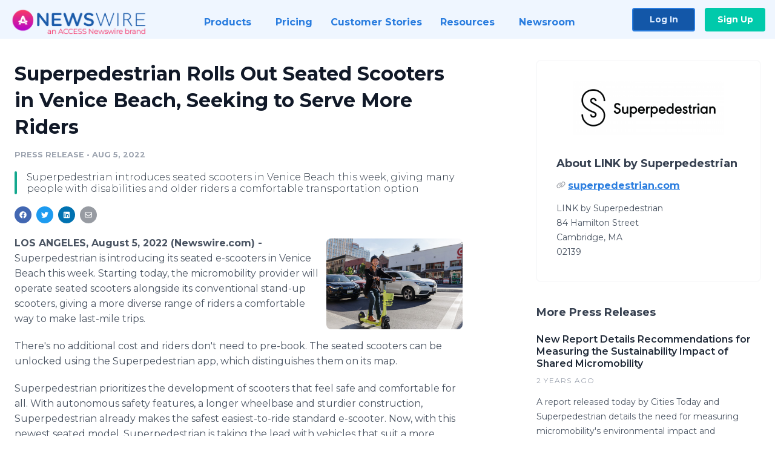

--- FILE ---
content_type: text/html; charset=utf-8
request_url: https://www.newswire.com/news/superpedestrian-rolls-out-seated-scooters-in-venice-beach-seeking-to-21788045
body_size: 11145
content:

<!DOCTYPE html>
<html lang="en" class="newswire website bs4
                ">
<head>

    <meta name="csrf-token" content="D93FZpN5RNvZ0jYeVm34Zed07OiNsT8wcZfDssYB" />
    <meta charset="utf-8" />
    <meta name="viewport" content="width=device-width, initial-scale=1" />
    <base href="https://www.newswire.com/" />

    
    <title>
                                    Superpedestrian Rolls Out Seated Scooters in Venice Beach, Seeking to Serve More Riders |
                                    Newswire
            </title>

    
    
    
            <link rel="canonical" href="https://www.newswire.com/news/superpedestrian-rolls-out-seated-scooters-in-venice-beach-seeking-to-21788045" />
        <meta name="twitter:card" content="summary_large_image" />
    <meta name="twitter:title" content="Superpedestrian Rolls Out Seated Scooters in Venice Beach, Seeking to Serve More Riders" />
    <meta name="twitter:description" content="Superpedestrian introduces seated scooters in Venice Beach this week, giving many people with disabilities and older riders a comfortable transportation option" />

    <meta property="og:url" content="https://www.newswire.com/news/superpedestrian-rolls-out-seated-scooters-in-venice-beach-seeking-to-21788045" />
    <meta property="og:title" content="Superpedestrian Rolls Out Seated Scooters in Venice Beach, Seeking to Serve More Riders" />
    <meta property="og:description" content="Superpedestrian introduces seated scooters in Venice Beach this week, giving many people with disabilities and older riders a comfortable transportation option" />
    <meta property="fb:app_id" content="586234651427775" />

    
    
                            <meta name="twitter:image" content="https://cdn.nwe.io/files/x/af/eb/7db19b1eebd6cdce661367c081f6.jpg" />
        <meta property="og:image" content="https://cdn.nwe.io/files/x/af/eb/7db19b1eebd6cdce661367c081f6.jpg" />
        <meta property="og:image:width" content="1200" />
        <meta property="og:image:height" content="628" />
    
    <meta name="description" content="Superpedestrian introduces seated scooters in Venice Beach this week, giving many people with disabilities and older riders a comfortable transportation option" />
    <meta name="keywords" content="e-scooter, micromobility, scooters" />


    <link rel="preconnect" href="https://fonts.googleapis.com"> 
<link rel="preconnect" href="https://fonts.gstatic.com" crossorigin> 
<link rel="stylesheet" href="//fonts.googleapis.com/css?family=Open+Sans:300,400,600,700,800,300italic,400italic,600italic,700italic" />
<link rel="stylesheet" href="//fonts.googleapis.com/css?family=Montserrat:300,400,500,600,700" />

    
    <link rel="stylesheet" href="https://cdn.nwe.io/assets/loader/1e5077fc26cc0d831be279a19a67f0355e65f37b563910d2eb9b3330d6323789.css">

    <!--[if lt IE 9]><script src="https://cdn.nwe.io/assets/loader/8b573b860cec1ce2b310a7f2ab1c405ce8f0ba7faea920a11c29a77ca0b419cd.js" class="js-loader"></script>
<![endif]-->
    <!--[if IE]><meta http-equiv="X-UA-Compatible" content="IE=edge,chrome=1" /><![endif]-->

    <script>

window._defer_callback_jQuery = [];
window._defer_callback = [];

window.$ = function(callback) {
	if (typeof callback === 'function')
		_defer_callback_jQuery.push(callback);
};

window.defer = function(callback) {
	if (typeof callback === 'function')
		_defer_callback.push(callback);
};

// replacement for $(window).on('load', ...);
// that handles the case where window is already loaded
window.deferUntilComplete = function(callback) {
	if (document.readyState !== 'complete')
		return window.addEventListener('load', callback);
	return callback();
};

</script>

    <link href="https://cdn.nwe.io/assets/im/favicon.ico?fd6508261" type="image/x-icon" rel="shortcut icon" />
    <link href="https://cdn.nwe.io/assets/im/favicon.ico?fd6508261" type="image/x-icon" rel="icon" />

    <!-- Google Tag Manager -->
<!-- Start GTM Dependency -->
<script>
// Initialize backend session from FullStory session url
window['_fs_ready'] = () => {
    const sessionUrl = FS.getCurrentSessionURL();
    const savedSession = "";

    if (sessionUrl && sessionUrl !== savedSession) {
        const formData = new FormData();
        formData.append('url', sessionUrl);
        fetch("https:\/\/www.newswire.com\/api\/session\/fullstory", {
            method: 'POST',
            body: formData,
            headers: {Accept: 'application/json'}
        })
        .catch(() => {
            console.warn('Fullstory session error.');
        })
    }
};

</script>
<!-- End GTM Dependency -->
<!-- Google Tag Manager Datalayer-->
<script type="application/javascript">
window.dataLayer = window.dataLayer || [];

dataLayer.push({
    'isUserOnline': false,
    'isAdminOnline': false,
    'isUserPanel': false,
    'brandName': "Newswire",
    'isFullStoryEnabled': false,
    'isCollab': false,
    'isMediaRoom': false,
    'isSalesGeneration': false,
    'isNewswirePlatform': true,
    })
</script>
<!-- Google Tag Manager Datalayer-->

<script>(function(w,d,s,l,i){w[l]=w[l]||[];w[l].push({'gtm.start':
new Date().getTime(),event:'gtm.js'});var f=d.getElementsByTagName(s)[0],
j=d.createElement(s),dl=l!='dataLayer'?'&l='+l:'';j.async=true;j.src=
'https://www.googletagmanager.com/gtm.js?id='+i+dl;f.parentNode.insertBefore(j,f);
})(window,document,'script','dataLayer', "GTM-TKKB8JX");</script>
<!-- End Google Tag Manager -->
    <meta name="google-site-verification" content="q8ryY6fz2fhB9rFoyyhK0b6aq7qYS99CRThypWPaZOA" />

        <link rel="canonical" href="https://www.newswire.com/view/content/superpedestrian-rolls-out-seated-scooters-in-venice-beach-seeking-to-21788045" />
    
    <script>

    CKEDITOR_BASEPATH  = "https:\/\/cdn.nwe.io\/assets\/lib\/ckeditor\/";
    NR_USER_ID         = null;
    RELATIVE_URI       = "view\/content\/superpedestrian-rolls-out-seated-scooters-in-venice-beach-seeking-to-21788045";
    ASSETS_VERSION     = "fd6508261";
    IS_DEVELOPMENT     = false;
    IS_PRODUCTION      = true;
    ASSETS_BASE        = "https:\/\/cdn.nwe.io\/assets\/";

    </script>

    
</head>
<body class="relative">
    <!-- Google Tag Manager (noscript) -->
<noscript><iframe src="https://www.googletagmanager.com/ns.html?id=GTM-TKKB8JX"
height="0" width="0" style="display:none;visibility:hidden"></iframe></noscript>
<!-- End Google Tag Manager (noscript) -->
    
    <!--[if lt IE 8]><p class="chromeframe">You are using an <strong>outdated</strong> browser.
    Please <a href="http://browsehappy.com/">upgrade your browser</a> or
    <a href="http://www.google.com/chromeframe/?redirect=true">activate Google Chrome Frame</a>
    to improve your experience.</p><![endif]-->

    <div id="fb-root"></div>
<!-- Start Navigation -->
<div class="nw-navigation-section " data-state="close">
    <link rel="stylesheet" href="https://cdn.nwe.io/assets_v3/css/components/navigation.css?id=0b9eb035dcdc3edca30889d785bedfcf" />
    <header class="nw-navigation">
        <nav class="nw-navigation__nav" aria-label="Main">
            <a class="nw-navigation__brand" href="/">
                <!-- Desktop logo (hidden on mobile) -->
                <img class="nw-navigation__brand-logo--desktop" width="969" height="194" src="https://cdn.nwe.io/assets/im/website_alt/newswire_ANW_logo.png?v=4fa7a5154" alt="Newswire">
                <!-- Mobile logo (hidden on desktop) -->
                <img class="nw-navigation__brand-logo--mobile" width="120" height="24" src="https://cdn.nwe.io/assets/im/website_alt/logo.svg?v=4fa7a5154" alt="Newswire">
            </a>
            <a role="button" aria-label="navigation toggle" tabindex="0" class="nw-navigation__toggle-wrapper">
                <span class="nw-navigation__toggle"></span>
            </a>
            <menu class="nw-navigation__menu">
                <li data-active-listen class="nw-navigation__item parent" data-state="close">
                    <span class="nw-navigation__item-text">
                        <span class="nw-navigation__item-text-title">Products<span class="fal fa-angle-down"></span>
                        </span>
                    </span>
                    <menu class="nw-navigation__subitems">
                        <li class="nw-navigation__subitem">
                            <a class="nw-navigation__subitem-text nw-navigation__icon nw-navigation__icon--pr-distro"
                                href="https://www.newswire.com/press-release-distribution">
                                Press Release Distribution
                            </a>
                        </li>
                        <li class="nw-navigation__subitem">
                            <a class="nw-navigation__subitem-text nw-navigation__icon nw-navigation__icon--puzzle"
                                href="https://www.newswire.com/press-release-optimizer">
                                Press Release Optimizer
                            </a>
                        </li>
                        <li class="nw-navigation__subitem">
                            <a class="nw-navigation__subitem-text nw-navigation__icon nw-navigation__icon--media-suite"
                                href="https://www.newswire.com/media-suite">
                                Media Suite
                            </a>
                        </li>
                        <li class="nw-navigation__subitem">
                            <a class="nw-navigation__subitem-text nw-navigation__icon nw-navigation__icon--media-db"
                                href="https://www.newswire.com/media-database">
                                Media Database
                            </a>
                        </li>
                        <li class="nw-navigation__subitem">
                            <a class="nw-navigation__subitem-text nw-navigation__icon nw-navigation__icon--media-pitching"
                                href="https://www.newswire.com/media-pitching">
                                Media Pitching
                            </a>
                        </li>
                        <li class="nw-navigation__subitem">
                            <a class="nw-navigation__subitem-text nw-navigation__icon nw-navigation__icon--media-monitoring"
                                href="https://www.newswire.com/media-monitoring">
                                Media Monitoring
                            </a>
                        </li>
                        <li class="nw-navigation__subitem">
                            <a class="nw-navigation__subitem-text nw-navigation__icon nw-navigation__icon--analytics"
                                href="https://www.newswire.com/analytics">
                                Analytics
                            </a>
                        </li>
                        <li class="nw-navigation__subitem">
                            <a class="nw-navigation__subitem-text nw-navigation__icon nw-navigation__icon--newsrooms"
                                href="https://www.newswire.com/media-room">
                                Media Room
                            </a>
                        </li>
                    </menu>
                </li>

                <li data-active-listen class="nw-navigation__item">
                    <a class="nw-navigation__item-text" href="https://www.newswire.com/pricing">
                    <span class="nw-navigation__item-text-title">Pricing</span></a>
                </li>

                <li data-active-listen class="nw-navigation__item">
                    <a class="nw-navigation__item-text" href="https://www.newswire.com/customer-success-stories">
                    <span class="nw-navigation__item-text-title">Customer Stories</span></a>
                </li>

                <li data-active-listen class="nw-navigation__item parent" data-state="close">
                    <span class="nw-navigation__item-text">
                        <span class="nw-navigation__item-text-title">Resources<span class="fal fa-angle-down"></span></span>
                    </span>
                    <menu class="nw-navigation__subitems">
                        <li class="nw-navigation__subitem">
                            <a class="nw-navigation__subitem-text nw-navigation__icon nw-navigation__icon--education"
                                href="https://www.newswire.com/resources">
                                Education
                            </a>
                        </li>
                        <li class="nw-navigation__subitem">
                            <a class="nw-navigation__subitem-text nw-navigation__icon nw-navigation__icon--blog"
                                href="https://www.newswire.com/blog">
                                Blog
                            </a>
                        </li>
                        <li class="nw-navigation__subitem">
                            <a class="nw-navigation__subitem-text nw-navigation__icon nw-navigation__icon--planner"
                                href="https://www.newswire.com/planner/intro">
                                PR & Earned Media Planner
                            </a>
                        </li>
                        <li class="nw-navigation__subitem">
                            <a class="nw-navigation__subitem-text nw-navigation__icon nw-navigation__icon--journalists"
                                href="https://www.newswire.com/journalists">
                                For Journalists
                            </a>
                        </li>
                        <li class="nw-navigation__subitem">
                            <a class="nw-navigation__subitem-text nw-navigation__icon nw-navigation__icon--feed"
                                href="https://www.newswire.com/feeds">
                                RSS Feeds
                            </a>
                        </li>
                        <li class="nw-navigation__subitem">
                            <a class="nw-navigation__subitem-text nw-navigation__icon nw-navigation__icon--support"
                                href="mailto:support@newswire.com">
                                Support
                            </a>
                        </li>
                    </menu>
                </li>

                <li data-active-listen class="nw-navigation__item">
                    <a class="nw-navigation__item-text" href="https://www.newswire.com/newsroom">
                    <span class="nw-navigation__item-text-title">Newsroom</span></a>
                </li>

                <li class="nw-navigation__item buttons">
                    <a class="nw-navigation__item-text login" href="https://www.newswire.com/login">Log In</a>
                    <a class="nw-navigation__item-text signup" href="https://www.newswire.com/pricing">Sign Up</a>
                </li>
            </menu>
        </nav>
    </header>

    
    <script type="application/javascript">
        (() => {

            // setTimeout to remove from current blocking stack to allow content/scripts to load prior
            setTimeout(() => {
                initNavActiveFunctionality();
                initNavToggleFunctionality();
            });

            /**
             * Active menu item based on the url and toggle submenu
             *
             * @return  void
             */
            function initNavActiveFunctionality() {
                const pageUrl = window.location.href;
                Array.from(document.querySelectorAll('[data-active-listen]')).forEach(element => {
                    handleActiveElement(element, pageUrl);
                });
            }

            /**
             * Active sandwich icon and submenu click functionality
             *
             * @return  void
             */
            function initNavToggleFunctionality() {
                // Responsive sandwich icon click functionality
                setToggleState('.nw-navigation__toggle-wrapper', '.nw-navigation-section');
                // Responsive submenu click functionality
                setToggleState('.nw-navigation__item.parent');
            }

            /**
             * Set the element class to is-active if it contains one or more link to the current page
             *
             * @param  {HTMLElement} element The element holding possible links
             * @param  {string} pageUrl The page url string
             * @return  void
             */
            function handleActiveElement(element, pageUrl) {
                let isActive;
                for (const link of [...element.querySelectorAll('a')]) {
                    isActive = false;
                    if (!link.href) {
                        console.error('There should be at least one valid link under elements with data-active-listen attribute');
                        return;
                    }
                    // Newsroom submenu edge cases
                    if (element.className.includes('nw-subnavigation__item')
                        && link.pathname === '/newsroom'
                        && /\/newsroom\/./.test(pageUrl)
                        && !pageUrl.includes('/newsroom/page')) {

                        continue;
                    }

                    // All other links
                    if (pageUrl.includes(link.href)
                        && !pageUrl.includes(`${link.href}-`)
                        && !pageUrl.includes(`${link.href}_`)) {

                        isActive = true;
                        link.classList.add('is-active');
                        break;
                    }
                }

                if (isActive) {
                    element.classList.add('is-active');
                }
            }


            /**
             * Toggle open|close states
             *
             * @param  {string} clickElement The element watching for the event
             * @param  {string|null} stateElement The element holding the state, null when state and event element are the same
             * @return  void
             */
            function setToggleState(clickElementSelector, stateElementSelector = null) {
                const stateElements = [];
                for (const clickElement of [...document.querySelectorAll(clickElementSelector)]) {
                    const stateElement = stateElementSelector ? document.querySelector(stateElementSelector) : clickElement;
                    if (!stateElement) {
                        return;
                    }
                    stateElements.push(stateElement);
                    clickElement.addEventListener('mousedown', () => {
                        stateElements.forEach(element => {
                            if (element && element !== stateElement) {
                                element.dataset.state = 'close';
                            }
                        });
                        stateElement.dataset.state = stateElement.dataset.state === 'open' ? 'close' : 'open';
                    });
                }
            }

        })();
    </script>
</div>
<!-- End Navigation -->
<div class="main-content">

        
    <section class="content-view">

        <div id="cv-container" class="content-type-pr">
                <main role="main">
    <section class="pr-section ">
        <div class="pr-body-wrapper">
            <article class="pr-body">
                <div id="feedback">
</div>
                
                
                <h1 class="article-header">Superpedestrian Rolls Out Seated Scooters in Venice Beach, Seeking to Serve More Riders</h1>

                <div class="article-info">
        <span class="ai-category">Press Release</span>
    <span class="dash">•</span>
        <span class="ai-date">
                                                    Aug 5, 2022                        </span>
</div>
                                    <section class="content-summary">
                        Superpedestrian introduces seated scooters in Venice Beach this week, giving many people with disabilities and older riders a comfortable transportation option                    </section>
                
                <link rel="stylesheet" href="https://cdn.nwe.io/assets_v3/css/components/content-share.css?id=b7b38a2f11903377764d63cfacf2a9e6" />
<nav class="content-share">
    <ul class="content-share__list ">
            <li class="content-share__list-item content-share__list-item--facebook"
            onclick="window.open(&#039;https://www.facebook.com/share.php?u=https://www.newswire.com/news/superpedestrian-rolls-out-seated-scooters-in-venice-beach-seeking-to-21788045&#039;, &#039;_blank&#039;, &#039;toolbar=0,status=0,width=626,height=436&#039;)">
            <a target="_blank"
                title="Share with facebook"
                href=" #"
                aria-label="Share: facebook">
            </a>
        </li>
            <li class="content-share__list-item content-share__list-item--twitter"
            onclick="window.open(&#039;https://twitter.com/intent/tweet?text=Superpedestrian%20Rolls%20Out%20Seated%20Scooters%20in%20Venice%20Beach%2C%20Seeking%20to%20Serve%20More%20Riders+https://www.newswire.com/news/superpedestrian-rolls-out-seated-scooters-in-venice-beach-seeking-to-21788045&#039;, &#039;_blank&#039;, &#039;toolbar=0,status=0,width=626,height=436&#039;)">
            <a target="_blank"
                title="Share with twitter"
                href=" #"
                aria-label="Share: twitter">
            </a>
        </li>
            <li class="content-share__list-item content-share__list-item--linkedin"
            onclick="window.open(&#039;https://www.linkedin.com/sharing/share-offsite/?url=https://www.newswire.com/news/superpedestrian-rolls-out-seated-scooters-in-venice-beach-seeking-to-21788045&#039;, &#039;_blank&#039;, &#039;toolbar=0,status=0,width=626,height=436&#039;)">
            <a target="_blank"
                title="Share with linkedin"
                href=" #"
                aria-label="Share: linkedin">
            </a>
        </li>
            <li class="content-share__list-item content-share__list-item--email"
            onclick="">
            <a target="_blank"
                title="Share with email"
                href=" mailto:?subject=Superpedestrian%20Rolls%20Out%20Seated%20Scooters%20in%20Venice%20Beach%2C%20Seeking%20to%20Serve%20More%20Riders&amp;body=https://www.newswire.com/news/superpedestrian-rolls-out-seated-scooters-in-venice-beach-seeking-to-21788045"
                aria-label="Share: email">
            </a>
        </li>
        </ul>
</nav>

                                    
                                        <a href="https://cdn.nwe.io/files/x/a8/52/a8687585892bf08f29704ab67a7d.jpg"
                        class="use-lightbox feature-media feature-media--thumbnail"
                        data-alt=""
                        data-caption=""
                        content="https://cdn.nwe.io/files/x/a8/52/a8687585892bf08f29704ab67a7d.jpg"
                        title="">

                        <img src="https://cdn.nwe.io/files/x/f1/af/4728cb4984c6a2f15f7de15797aa.jpg"
                            alt=""
                            class="feature-media__img"
                            width="450"
                            height="299"/>
                    </a>
                                    
                <div class="pr-html">
                    <p>    <strong class="date-line">
        LOS ANGELES, August 5, 2022 (Newswire.com)
        -
    </strong>Superpedestrian is introducing its seated e-scooters in Venice Beach this week. Starting today, the micromobility provider will operate seated scooters alongside its conventional stand-up scooters, giving a more diverse range of riders a comfortable way to make last-mile trips.&nbsp;</p>
<p>There's no additional cost and riders don't need to pre-book. The seated scooters can be unlocked using the Superpedestrian app, which distinguishes them on its map.&nbsp;</p>
<p>Superpedestrian prioritizes the development of scooters that feel safe and comfortable for all. With autonomous safety features, a longer wheelbase and sturdier construction, Superpedestrian already makes the safest easiest-to-ride standard e-scooter. Now, with this newest seated model, Superpedestrian is taking the lead with vehicles that suit a more diverse range of riders, including people with disabilities, older riders and many novice riders.</p>
<p>"We want to be a company that serves everyone. With our seated scooter, we can open up the benefits of micromobility to a new world of riders," said&nbsp;<strong>Jacob Mandel, Policy Manager at Superpedestrian.&nbsp;</strong>"In other cities, our seated scooters have proven very popular, especially for longer trips. We've also learned they make for an easier commute without having to pack sneakers."</p>
<p>The new seated Superpedestrian model features:</p>
<ul>
<li>An adjustable seat easily raised or lowered (7-inch range) to accommodate riders of varying heights</li>
<li>Special recognition on the Superpedestrian app, so riders can locate a seated scooter nearby</li>
<li>Durable, quality engineering ensuring a smooth and comfortable ride</li>
</ul>
<p>Superpedestrian is rolling out 50 of the seated scooters in Venice Beach and plans to offer more across Los Angeles in the upcoming months. Even though the company will be staging the seated scooters exclusively in Venice Beach, riders can start their trip in Venice Beach and end their trip anywhere in the Los Angeles service area.</p>
<p><i>To ride a Superpedestrian scooter, download the Superpedestrian mobile app from your iOS or Android app store. Locate a scooter via the app. Be sure the throttle LED is GREEN, meaning the scooter is available to rent. Scan the scooter's QR code located on the handlebars via the Superpedestrian app to unlock. Wait for the throttle LED to turn WHITE, indicating the scooter is ready to ride.&nbsp;&nbsp;</i> &nbsp;</p>
<p><a href="https://stats.nwe.io/x/html?final=aHR0cHM6Ly93d3cuc3VwZXJwZWRlc3RyaWFuLmNvbS8&amp;sig=qh7lnMe-MqdfKDZcrrXXLSJZgSi0F5dVC3z0M6a08-Vqae9UnQXh446ftq9s9WEPPnQ5h68ja9aYqSce7EFPMA&amp;hit%2Csum=WyIzbTE3ZzgiLCIzbTE3ZzkiLCIzbTE3Z2EiXQ" rel="nofollow" target="_blank">About Superpedestrian</a>: Superpedestrian was spun out of MIT in 2013 with the mission to develop the world's smartest and safest light electric vehicles. In 2020, Superpedestrian debuted the LINK Scooter, heralded as "The Volvo of e-Scooters" for its patented Vehicle Intelligence platform that actively prevents costly mechanical and electrical hazards that beset other e-scooter operators. Named one of Fast Company's Most Innovative Transportation Companies of 2022, Superpedestrian is a world-leader in transportation robotics and human-scale mobility, holding over 40 patents in autonomous failure protection for vehicles, automated maintenance software, fleet optimization, and vehicle context awareness.</p>
<p><a href="https://stats.nwe.io/x/html?final=aHR0cHM6Ly93d3cuc3VwZXJwZWRlc3RyaWFuLmNvbS9wcmVzcy8&amp;sig=v_lMeP_USmnJbez9j6SR09tvLica0xYSuAHyNJQiymiTh6hMz8OKLuVYvA3DaYqg50o25b73aqnvk3o1cVqGAA&amp;hit%2Csum=WyIzbTE3Z2IiLCIzbTE3Z2MiLCIzbTE3Z2EiXQ" rel="nofollow" target="_blank">Superpedestrian press kit</a><br>&nbsp;</p>
<p>CONTACT: Jamie Perkins | 970-222-7587</p>
<p><a href="https://stats.nwe.io/x/html?final=bWFpbHRvOmphbWllLnBlcmtpbnNAc3VwZXJwZWRlc3RyaWFuLmNvbQ&amp;sig=uEhJWQVEKFpDuzk-jKlf60zD57M8LAXFYDZTMyd2v2OGMDqKuWqtY9Rk6P_9mE3z18Ra-b7lzAIfq_l2qtewew&amp;hit%2Csum=WyIzbTE3Z2QiLCIzbTE3Z2UiLCIzbTE3Z2EiXQ" rel="nofollow" target="_blank">jamie.perkins@superpedestrian.com</a>&nbsp;</p>

                    <!-- DEPRECATED. We have now removed most scraped content -->
                    
                                            <p class="text-alt">Source: Superpedestrian</p>
                    
                                                        </div>

                                                    <div class="pr-subsection">
                        <h4 class="feature-text">Tags</h4>
                        <ul class="tag-list">
                                                    <li class="tag-list__item">
                                <a href="newsroom/tag/e-scooter" target="_blank" >e-scooter</a>
                            </li>
                                                    <li class="tag-list__item">
                                <a href="newsroom/tag/micromobility" target="_blank" >micromobility</a>
                            </li>
                                                    <li class="tag-list__item">
                                <a href="newsroom/tag/scooters" target="_blank" >scooters</a>
                            </li>
                                                </ul>
                    </div>
                
                                                    <div class="pr-subsection">
                        <link rel="stylesheet" href="https://cdn.nwe.io/assets_v3/css/components/related-files.css?id=db883b7f8f0e28fe5abfc22014924a1c" />
<h5 class="related-files__heading">Related Files</h5>
<ul class="related-files">
    <li class="related-files__item">
        <a class="related-files__link"
            href="https://cdn.nwe.io/files/x/94/62/f110667f48c9e4c2661193a58be5.png"
            target="_blank"
            rel="noopener noreferrer">
            <i class="related-files__icon related-files__icon--png"></i> SP-Logo-Centered-Black (4)
        </a>
    </li>
</ul>
                                            </div>
                            </article>
        </div>

        <div class="pr-sidebar-wrapper">
            <div class="pr-sidebar">
                                    
                                        <a target="_blank" class="use-lightbox pr-logo-link" href="https://cdn.nwe.io/files/x/b5/da/8f446eea88d61b1e2bb5ff8e16ae.jpg">
                        <img alt="LINK by Superpedestrian"
                            src="https://cdn.nwe.io/files/x/73/78/c7e1f790a4941ff0c372e473a1d3.png" class="pr-logo"
                            width="400"
                            height="144"/>
                    </a>
                                    
                                                            <h4 class="pr-sidebar__title">
                            About LINK by Superpedestrian                                                    </h4>
                    
                    
                                            <div class="pr-sidebar__link-wrap">
                            <svg width="15" height="13" viewBox="0 0 15 13" fill="none" xmlns="http://www.w3.org/2000/svg">
                                <path d="M4.05469 3.59375C5.36719 2.28125 7.5 2.28125 8.8125 3.59375C10.0781 4.83594 10.125 6.85156 8.97656 8.1875L8.83594 8.32812C8.625 8.5625 8.27344 8.58594 8.03906 8.39844C7.80469 8.1875 7.78125 7.83594 7.99219 7.60156L8.10938 7.46094C8.90625 6.57031 8.85938 5.23438 8.01562 4.39062C7.14844 3.5 5.71875 3.5 4.82812 4.39062L2.17969 7.03906C1.3125 7.92969 1.3125 9.33594 2.17969 10.2266C3.02344 11.0469 4.35938 11.0938 5.25 10.3203L5.39062 10.2031C5.625 9.99219 5.97656 10.0156 6.1875 10.25C6.39844 10.4844 6.375 10.8359 6.14062 11.0469L6 11.1641C4.66406 12.3359 2.64844 12.2656 1.38281 11.0234C0.0703125 9.71094 0.0703125 7.55469 1.38281 6.24219L4.05469 3.59375ZM10.9453 9.42969C9.60938 10.7422 7.47656 10.7422 6.16406 9.42969C4.89844 8.16406 4.85156 6.17188 6 4.83594L6.11719 4.69531C6.32812 4.46094 6.67969 4.4375 6.91406 4.64844C7.14844 4.85938 7.17188 5.21094 6.96094 5.44531L6.86719 5.5625C6.07031 6.45312 6.11719 7.78906 6.96094 8.63281C7.82812 9.5 9.25781 9.5 10.1484 8.63281L12.7969 5.98438C13.6641 5.09375 13.6641 3.6875 12.7969 2.79688C11.9531 1.97656 10.6172 1.92969 9.72656 2.70312L9.58594 2.82031C9.35156 3.03125 9 3.00781 8.78906 2.77344C8.57812 2.53906 8.60156 2.1875 8.83594 1.97656L8.97656 1.85938C10.3125 0.6875 12.3281 0.757812 13.5938 2C14.9062 3.3125 14.9062 5.44531 13.5938 6.78125L10.9453 9.42969Z" fill="#979BA2"/>
                            </svg>
                            <a class="pr-sidebar__link"
                                title="superpedestrian.com"
                                target="_blank"
                                rel="noopener noreferrer"
                                href="http://superpedestrian.com">
                                superpedestrian.com                            </a>
                        </div>
                    
                    
                                            <div class="pr-sidebar__address">
                            LINK by Superpedestrian <br>
                            84 Hamilton Street                             <br>
                            Cambridge, MA <br>02139                        </div>
                                    

                                
            </div>
                        <hr class="pr-subsection__hr sm-only"/>
            <h4 class="pr-sidebar__title">More Press Releases</h4>
                <link rel="stylesheet" href="https://cdn.nwe.io/assets_v3/css/components/related-prs.css?id=6740cc11aaae4a2d46abbc54b572855b" />
<ul class="related-prs">
    <li class="related-prs__item">
        <a class="related-prs__link"
            href="https://www.newswire.com/news/new-report-details-recommendations-for-measuring-the-sustainability-21977639"
            target="_blank"
            rel="noopener noreferrer">
            <h5 class="related-prs__title">New Report Details Recommendations for Measuring the Sustainability Impact of Shared Micromobility</h5>
            <p class="related-prs__date">2 years ago</p>
            <p class="related-prs__summary">A report released today by Cities Today and Superpedestrian details the need for measuring micromobility's environmental impact and announces forthcoming industry standardization</p>
        </a>
    </li>
    <li class="related-prs__item">
        <a class="related-prs__link"
            href="https://www.newswire.com/news/superpedestrian-e-scooters-are-now-available-in-google-maps-making-21830512"
            target="_blank"
            rel="noopener noreferrer">
            <h5 class="related-prs__title">SUPERPEDESTRIAN E-SCOOTERS ARE NOW AVAILABLE IN GOOGLE MAPS, MAKING MULTIMODAL TRIP PLANNING EASIER</h5>
            <p class="related-prs__date">3 years ago</p>
            <p class="related-prs__summary">Riders are now able to locate scooters using the Google Maps mobile app</p>
        </a>
    </li>
    <li class="related-prs__item">
        <a class="related-prs__link"
            href="https://www.newswire.com/news/superpedestrian-and-cities-today-release-roadmap-for-helping-e-21688278"
            target="_blank"
            rel="noopener noreferrer">
            <h5 class="related-prs__title">Superpedestrian and Cities Today Release Roadmap for Helping E-Scooters and Public Transit Work Better Together to Reduce Car Trips</h5>
            <p class="related-prs__date">3 years ago</p>
            <p class="related-prs__summary">New report pulls together government, operator and NGO experts on how to drive sustainability and equity goals by making it easier and less expensive to integrate multimodal trips.</p>
        </a>
    </li>
</ul>
                    </div>
    </section>
</main>

<script type="application/ld+json">
    {"@context":"https:\/\/schema.org","@type":"NewsArticle","headline":"Superpedestrian Rolls Out Seated Scooters in Venice Beach, Seeking to Serve More Riders","image":["https:\/\/cdn.nwe.io\/files\/x\/02\/7b\/5c0fbe12ab9c675dbc1f02fd6fc0.jpg"],"datePublished":"2022-08-05T13:00:07.000000Z","dateModified":"2022-08-05T13:00:07.000000Z","articleBody":"\n\u003Cp\u003ESuperpedestrian is introducing its seated e-scooters in Venice Beach this week. Starting today, the micromobility provider will operate seated scooters alongside its conventional stand-up scooters, giving a more diverse range of riders a comfortable way to make last-mile trips.\u00a0\u003C\/p\u003E\n\u003Cp\u003EThere\u0027s no additional cost and riders don\u0027t need to pre-book. The seated scooters can be unlocked using the Superpedestrian app, which distinguishes them on its map.\u00a0\u003C\/p\u003E\n\u003Cp\u003ESuperpedestrian prioritizes the development of scooters that feel safe and comfortable for all. With autonomous safety features, a longer wheelbase and sturdier construction, Superpedestrian already makes the safest easiest-to-ride standard e-scooter. Now, with this newest seated model, Superpedestrian is taking the lead with vehicles that suit a more diverse range of riders, including people with disabilities, older riders and many novice riders.\u003C\/p\u003E\n\u003Cp\u003E\u0022We want to be a company that serves everyone. With our seated scooter, we can open up the benefits of micromobility to a new world of riders,\u0022 said\u00a0\u003Cstrong\u003EJacob Mandel, Policy Manager at Superpedestrian.\u00a0\u003C\/strong\u003E\u0022In other cities, our seated scooters have proven very popular, especially for longer trips. We\u0027ve also learned they make for an easier commute without having to pack sneakers.\u0022\u003C\/p\u003E\n\u003Cp\u003EThe new seated Superpedestrian model features:\u003C\/p\u003E\n\u003Cul\u003E\n\u003Cli\u003EAn adjustable seat easily raised or lowered (7-inch range) to accommodate riders of varying heights\u003C\/li\u003E\n\u003Cli\u003ESpecial recognition on the Superpedestrian app, so riders can locate a seated scooter nearby\u003C\/li\u003E\n\u003Cli\u003EDurable, quality engineering ensuring a smooth and comfortable ride\u003C\/li\u003E\n\u003C\/ul\u003E\n\u003Cp\u003ESuperpedestrian is rolling out 50 of the seated scooters in Venice Beach and plans to offer more across Los Angeles in the upcoming months. Even though the company will be staging the seated scooters exclusively in Venice Beach, riders can start their trip in Venice Beach and end their trip anywhere in the Los Angeles service area.\u003C\/p\u003E\n\u003Cp\u003E\u003Ci\u003ETo ride a Superpedestrian scooter, download the Superpedestrian mobile app from your iOS or Android app store. Locate a scooter via the app. Be sure the throttle LED is GREEN, meaning the scooter is available to rent. Scan the scooter\u0027s QR code located on the handlebars via the Superpedestrian app to unlock. Wait for the throttle LED to turn WHITE, indicating the scooter is ready to ride.\u00a0\u00a0\u003C\/i\u003E \u00a0\u003C\/p\u003E\n\u003Cp\u003E\u003Ca href=\u0022https:\/\/www.superpedestrian.com\/\u0022\u003EAbout Superpedestrian\u003C\/a\u003E: Superpedestrian was spun out of MIT in 2013 with the mission to develop the world\u0027s smartest and safest light electric vehicles. In 2020, Superpedestrian debuted the LINK Scooter, heralded as \u0022The Volvo of e-Scooters\u0022 for its patented Vehicle Intelligence platform that actively prevents costly mechanical and electrical hazards that beset other e-scooter operators. Named one of Fast Company\u0027s Most Innovative Transportation Companies of 2022, Superpedestrian is a world-leader in transportation robotics and human-scale mobility, holding over 40 patents in autonomous failure protection for vehicles, automated maintenance software, fleet optimization, and vehicle context awareness.\u003C\/p\u003E\n\u003Cp\u003E\u003Ca href=\u0022https:\/\/www.superpedestrian.com\/press\/\u0022\u003ESuperpedestrian press kit\u003C\/a\u003E\u003Cbr\u003E\u00a0\u003C\/p\u003E\n\u003Cp\u003ECONTACT: Jamie Perkins | 970-222-7587\u003C\/p\u003E\n\u003Cp\u003E\u003Ca href=\u0022mailto:jamie.perkins@superpedestrian.com\u0022\u003Ejamie.perkins@superpedestrian.com\u003C\/a\u003E\u00a0\u003C\/p\u003E\n","author":{"0":{"@type":"Organization","name":"LINK by Superpedestrian"},"url":"http:\/\/superpedestrian.com"},"publisher":{"@type":"Organization","name":"Newswire","logo":{"@type":"ImageObject","url":"https:\/\/cdn.nwe.io\/assets\/im\/website_alt\/logo.svg?v=4fa7a5154"}}}</script>

<script>

    var image = new Image();
    image.src = "https:\/\/stats.nwe.io\/x\/im?ref=WyIzbTE3Z2YiXQ&hit%2Csum=WyIzNWl3bm0iLCIzNW80bjIiLCIzbTE3Z2YiXQ";

</script>


            </div>
        
    </section>
    
</div>        <!-- Start Footer -->
<link rel="stylesheet" href="https://cdn.nwe.io/assets_v3/css/components/footer.css?id=1d499140ec3ac8fe22ced716c28872f6" />
<footer class="nw-footer" id="nw-footer">
    <div class="nw-footer__wrapper">
        <div class="nw-footer__top">
            <div class="nw-footer__top-left">
                <img width="189" height="24" class="nw-footer__logo" src="https://cdn.nwe.io/assets/im/website_alt/logo.svg?v=4fa7a5154" alt="Newswire">
            </div>
            <div class="nw-footer__top-right">
                                    <div class="nw-footer__pr-guide-wrapper">
                        <div class="nw-footer__pr-guide">
                            <a href="/contact">
                                <button type="button" class="nw-footer__pr-guide__button">Free PR Guide</button>
                            </a>
                        </div>
                    </div>
                            </div>
        </div>
                    <div class="nw-footer__menu">
                <section class="nw-footer__menu-column">
                    <h4 class="nw-footer__menu-heading">Products</h4>
                    <menu class="nw-footer__menu-items">
                        <li><a href="https://www.newswire.com/press-release-distribution">Press Release Distribution</a></li>
                        <li><a href="https://www.newswire.com/financial-distribution">Financial Distribution</a></li>
                        <li><a href="https://www.newswire.com/media-suite">Media Suite</a></li>
                        <li><a href="https://www.newswire.com/media-database">Media Database</a></li>
                        <li><a href="https://www.newswire.com/media-pitching">Media Pitching</a></li>
                        <li><a href="https://www.newswire.com/media-monitoring">Media Monitoring</a></li>
                        <li><a href="https://www.newswire.com/analytics">Analytics</a></li>
                        <li><a href="https://www.newswire.com/media-room">Media Room</a></li>
                        <li><a href="https://www.newswire.com/customer-success">Customer Success</a></li>
                        <li><a href="https://www.newswire.com/press-release-optimizer">Press Release Optimizer</a></li>
                    </menu>
                </section>
                <section class="nw-footer__menu-column">
                    <h4 class="nw-footer__menu-heading">Company</h4>
                    <menu class="nw-footer__menu-items">
                        <li><a href="https://www.newswire.com/about">About Us</a></li>
                        <li><a href="https://www.newswire.com/blog">Blog</a></li>
                        <li><a href="https://www.newswire.com/customer-success-stories">Customer Stories</a></li>
                        <li><a href="https://mediaroom.newswire.com/">Our Media Room</a></li>
                    </menu>
                </section>
                <section class="nw-footer__menu-column">
                    <h4 class="nw-footer__menu-heading">Resources</h4>
                    <menu class="nw-footer__menu-items">
                        <li><a href="https://www.newswire.com/resources">Resource Center</a></li>
                        <li><a href="https://www.newswire.com/journalists">For Journalists</a></li>
                        <li><a href="https://www.newswire.com/newsroom">Newsroom</a></li>
                        <li><a href="https://www.newswire.com/planner">PR and Earned Media Planner</a></li>
                        <li><a href="https://www.newswire.com/feeds">RSS Feeds</a></li>
                        <li><a href="https://www.newswire.com/media-outlets">Media Outlets</a></li>
                    </menu>
                </section>
                <section class="nw-footer__menu-column">
                    <h4 class="nw-footer__menu-heading">Support</h4>
                    <menu class="nw-footer__menu-items">
                        <li><a href="https://www.newswire.com/contact">Contact Us</a></li>
                        <li><a href="mailto:support@newswire.com">Email Support</a></li>
                    </menu>
                </section>
            </div>
                <div class="nw-footer__bottom">
            <div class="nw-footer__bottom-column">
                <div class="nw-footer__bottom-copy">
                    &copy; 2005 - 2025 Newswire
                </div>
            </div>
            <div class="nw-footer__bottom-column">
                <menu class="nw-footer__bottom-social">
                    <li><a class="nw-footer__facebook" href="https://www.facebook.com/inewswire" aria-label="Facebook" rel="noopener" target="_blank"></a></li>
                    <li><a class="nw-footer__twitter" href="https://twitter.com/inewswire" aria-label="Twitter" rel="noopener" target="_blank"></a></li>
                    <li><a class="nw-footer__linkedin" href="https://www.linkedin.com/company/newswire-com" aria-label="LinkedIn" rel="noopener" target="_blank"></a></li>
                    <li><a class="nw-footer__instagram" href="https://www.instagram.com/newswirecom/" aria-label="Instagram" rel="noopener" target="_blank"></a></li>
                </menu>
            </div>
            <div class="nw-footer__bottom-column">
                <menu class="nw-footer__links nw-footer__links--bottom">
                    <li><a href="https://www.newswire.com/terms-of-service">Terms of Service</a></li>
                    <li><a href="https://www.newswire.com/privacy-policy">Privacy</a></li>
                    <li><a href="https://uptime.com/devices/services/60826/f23c95798372fa7b">Uptime</a></li>
                </menu>
            </div>
        </div>
    </div>
    <div class="nw-footer__background"></div>
</footer>
    </section>

    <script> window.$ = undefined; </script>

<script src="https://cdn.nwe.io/assets/loader/1291da06c98fc2806518ad5ccc132f1a3b2403f5b2e7bcf4cb6d9979791d24de.js" class="js-loader"></script>

<script>


if (typeof $ !== 'undefined') {

    window.$window = $(window);
    window.$document = $(document);

    window.deferUntilComplete(function() {

        var oldEventAdd = $.event.add;

        // Intercept $(window).on('load') call and
        // execute the callback immediately if the
        // window has already loaded.
        $.event.add = function( elem, types ) {

            // This misses the multiple-types case but that seems awfully rare
            if (elem === window && types === 'load' && window.document.readyState === 'complete') {
                if (typeof arguments[2] === 'function')
                    arguments[2].call(this);
            }

            return oldEventAdd.apply(this, arguments);

        };

    });
}

</script>

    <script src="https://cdn.nwe.io/assets/loader/01825c035723cc67607591c4693a4958317dd23c1980503a552ef6c803384f31.js" class="js-loader"></script>

    <!--[if lt IE 9]>
    <script src="https://cdn.nwe.io/assets/loader/01825c035723cc67607591c4693a4958317dd23c1980503a552ef6c803384f31.js" class="js-loader"></script>
    <![endif]-->

    <script>

if (window._defer_callback &&
	 window._defer_callback.length) {
	for (var i = 0; i < window._defer_callback.length; i++)
		window._defer_callback[i]();
}

window.defer = function(callback) {
	if (typeof callback === 'function')
		callback();
};

try {
	if (window._defer_callback_jQuery &&
		window._defer_callback_jQuery.length) {
		for (var i = 0; i < window._defer_callback_jQuery.length; i++)
			$(window._defer_callback_jQuery[i]);
	}
}
catch(err) { }

</script>

    <div id="eob">
            </div>
<script defer src="https://static.cloudflareinsights.com/beacon.min.js/vcd15cbe7772f49c399c6a5babf22c1241717689176015" integrity="sha512-ZpsOmlRQV6y907TI0dKBHq9Md29nnaEIPlkf84rnaERnq6zvWvPUqr2ft8M1aS28oN72PdrCzSjY4U6VaAw1EQ==" data-cf-beacon='{"version":"2024.11.0","token":"419f6f5ae088449e83cf87dc2c013fca","r":1,"server_timing":{"name":{"cfCacheStatus":true,"cfEdge":true,"cfExtPri":true,"cfL4":true,"cfOrigin":true,"cfSpeedBrain":true},"location_startswith":null}}' crossorigin="anonymous"></script>
</body>
</html>


--- FILE ---
content_type: text/css
request_url: https://cdn.nwe.io/assets_v3/css/components/related-files.css?id=db883b7f8f0e28fe5abfc22014924a1c
body_size: 1457
content:
.related-files{align-items:center;display:flex;flex-direction:row;flex-wrap:wrap}.related-files__heading{color:var(--ds-color-mono-4);font-size:12px;font-weight:700;letter-spacing:.1em;margin-bottom:10px;text-transform:uppercase}.related-files__item{margin:0 10px 10px 0}.related-files__link{background-color:var(--ds-color-mono-2);border-radius:16px;color:var(--brand-color-link);font-size:10px;font-weight:700;height:100%;line-height:15px;padding:4px 12px;text-align:center;text-decoration:none;width:100%}.related-files__link:hover{background-color:var(--gray-100);text-decoration:none}.related-files__icon{background-color:var(--gray-400);display:inline-block;height:12px;margin:0 8px -2px 5px;-webkit-mask-image:url('data:image/svg+xml;utf8,<svg xmlns="http://www.w3.org/2000/svg" viewBox="0 0 384 512"><path d="M0 64C0 28.65 28.65 0 64 0H229.5C246.5 0 262.7 6.743 274.7 18.75L365.3 109.3C377.3 121.3 384 137.5 384 154.5V448C384 483.3 355.3 512 320 512H64C28.65 512 0 483.3 0 448V64zM336 448V160H256C238.3 160 224 145.7 224 128V48H64C55.16 48 48 55.16 48 64V448C48 456.8 55.16 464 64 464H320C328.8 464 336 456.8 336 448z"/></svg>');mask-image:url('data:image/svg+xml;utf8,<svg xmlns="http://www.w3.org/2000/svg" viewBox="0 0 384 512"><path d="M0 64C0 28.65 28.65 0 64 0H229.5C246.5 0 262.7 6.743 274.7 18.75L365.3 109.3C377.3 121.3 384 137.5 384 154.5V448C384 483.3 355.3 512 320 512H64C28.65 512 0 483.3 0 448V64zM336 448V160H256C238.3 160 224 145.7 224 128V48H64C55.16 48 48 55.16 48 64V448C48 456.8 55.16 464 64 464H320C328.8 464 336 456.8 336 448z"/></svg>');pointer-events:none;width:9px}.related-files__icon--pdf{-webkit-mask-image:url('data:image/svg+xml;utf8,<svg xmlns="http://www.w3.org/2000/svg" viewBox="0 0 9 13"><path d="M4.26328 6.50234C4.14609 6.12734 4.14844 5.40312 4.21641 5.40312C4.41328 5.40312 4.39453 6.26797 4.26328 6.50234ZM4.22344 7.60859C4.04297 8.08203 3.81797 8.62344 3.55781 9.07812C3.98672 8.91406 4.47187 8.675 5.03203 8.56484C4.73438 8.33984 4.44844 8.01641 4.22344 7.60859ZM2.01797 10.5336C2.01797 10.5523 2.32734 10.407 2.83594 9.59141C2.67891 9.73906 2.15391 10.1656 2.01797 10.5336ZM5.8125 4.25H9V11.9375C9 12.2492 8.74922 12.5 8.4375 12.5H0.5625C0.250781 12.5 0 12.2492 0 11.9375V1.0625C0 0.750781 0.250781 0.5 0.5625 0.5H5.25V3.6875C5.25 3.99688 5.50313 4.25 5.8125 4.25ZM5.625 8.27656C5.15625 7.99062 4.84453 7.59688 4.62422 7.01562C4.72969 6.58203 4.89609 5.92344 4.76953 5.51094C4.65938 4.82188 3.77578 4.88984 3.64922 5.35156C3.53203 5.78047 3.63984 6.38516 3.83906 7.15625C3.56719 7.80312 3.16641 8.67031 2.88281 9.16719C2.88047 9.16719 2.88047 9.16953 2.87813 9.16953C2.24297 9.49531 1.15313 10.2125 1.60078 10.7633C1.73203 10.925 1.97578 10.9977 2.10469 10.9977C2.52422 10.9977 2.94141 10.5758 3.53672 9.54922C4.14141 9.35 4.80469 9.10156 5.38828 9.00547C5.89687 9.28203 6.49219 9.4625 6.88828 9.4625C7.57266 9.4625 7.61953 8.7125 7.35 8.44531C7.02422 8.12656 6.07734 8.21797 5.625 8.27656ZM8.83594 2.96094L6.53906 0.664062C6.43359 0.558594 6.29063 0.5 6.14062 0.5H6V3.5H9V3.35703C9 3.20938 8.94141 3.06641 8.83594 2.96094ZM7.09922 8.94453C7.19531 8.88125 7.04063 8.66562 6.09609 8.73359C6.96563 9.10391 7.09922 8.94453 7.09922 8.94453Z" /></svg>');mask-image:url('data:image/svg+xml;utf8,<svg xmlns="http://www.w3.org/2000/svg" viewBox="0 0 9 13"><path d="M4.26328 6.50234C4.14609 6.12734 4.14844 5.40312 4.21641 5.40312C4.41328 5.40312 4.39453 6.26797 4.26328 6.50234ZM4.22344 7.60859C4.04297 8.08203 3.81797 8.62344 3.55781 9.07812C3.98672 8.91406 4.47187 8.675 5.03203 8.56484C4.73438 8.33984 4.44844 8.01641 4.22344 7.60859ZM2.01797 10.5336C2.01797 10.5523 2.32734 10.407 2.83594 9.59141C2.67891 9.73906 2.15391 10.1656 2.01797 10.5336ZM5.8125 4.25H9V11.9375C9 12.2492 8.74922 12.5 8.4375 12.5H0.5625C0.250781 12.5 0 12.2492 0 11.9375V1.0625C0 0.750781 0.250781 0.5 0.5625 0.5H5.25V3.6875C5.25 3.99688 5.50313 4.25 5.8125 4.25ZM5.625 8.27656C5.15625 7.99062 4.84453 7.59688 4.62422 7.01562C4.72969 6.58203 4.89609 5.92344 4.76953 5.51094C4.65938 4.82188 3.77578 4.88984 3.64922 5.35156C3.53203 5.78047 3.63984 6.38516 3.83906 7.15625C3.56719 7.80312 3.16641 8.67031 2.88281 9.16719C2.88047 9.16719 2.88047 9.16953 2.87813 9.16953C2.24297 9.49531 1.15313 10.2125 1.60078 10.7633C1.73203 10.925 1.97578 10.9977 2.10469 10.9977C2.52422 10.9977 2.94141 10.5758 3.53672 9.54922C4.14141 9.35 4.80469 9.10156 5.38828 9.00547C5.89687 9.28203 6.49219 9.4625 6.88828 9.4625C7.57266 9.4625 7.61953 8.7125 7.35 8.44531C7.02422 8.12656 6.07734 8.21797 5.625 8.27656ZM8.83594 2.96094L6.53906 0.664062C6.43359 0.558594 6.29063 0.5 6.14062 0.5H6V3.5H9V3.35703C9 3.20938 8.94141 3.06641 8.83594 2.96094ZM7.09922 8.94453C7.19531 8.88125 7.04063 8.66562 6.09609 8.73359C6.96563 9.10391 7.09922 8.94453 7.09922 8.94453Z" /></svg>')}.related-files__icon--zip{-webkit-mask-image:url('data:image/svg+xml;utf8,<svg xmlns="http://www.w3.org/2000/svg" viewBox="0 0 384 512"><path d="M64 0C28.7 0 0 28.7 0 64V448c0 35.3 28.7 64 64 64H320c35.3 0 64-28.7 64-64V160H256c-17.7 0-32-14.3-32-32V0H64zM256 0V128H384L256 0zM96 48c0-8.8 7.2-16 16-16h32c8.8 0 16 7.2 16 16s-7.2 16-16 16H112c-8.8 0-16-7.2-16-16zm0 64c0-8.8 7.2-16 16-16h32c8.8 0 16 7.2 16 16s-7.2 16-16 16H112c-8.8 0-16-7.2-16-16zm0 64c0-8.8 7.2-16 16-16h32c8.8 0 16 7.2 16 16s-7.2 16-16 16H112c-8.8 0-16-7.2-16-16zm-6.3 71.8c3.7-14 16.4-23.8 30.9-23.8h14.8c14.5 0 27.2 9.7 30.9 23.8l23.5 88.2c1.4 5.4 2.1 10.9 2.1 16.4c0 35.2-28.8 63.7-64 63.7s-64-28.5-64-63.7c0-5.5 .7-11.1 2.1-16.4l23.5-88.2zM112 336c-8.8 0-16 7.2-16 16s7.2 16 16 16h32c8.8 0 16-7.2 16-16s-7.2-16-16-16H112z"/></svg>');mask-image:url('data:image/svg+xml;utf8,<svg xmlns="http://www.w3.org/2000/svg" viewBox="0 0 384 512"><path d="M64 0C28.7 0 0 28.7 0 64V448c0 35.3 28.7 64 64 64H320c35.3 0 64-28.7 64-64V160H256c-17.7 0-32-14.3-32-32V0H64zM256 0V128H384L256 0zM96 48c0-8.8 7.2-16 16-16h32c8.8 0 16 7.2 16 16s-7.2 16-16 16H112c-8.8 0-16-7.2-16-16zm0 64c0-8.8 7.2-16 16-16h32c8.8 0 16 7.2 16 16s-7.2 16-16 16H112c-8.8 0-16-7.2-16-16zm0 64c0-8.8 7.2-16 16-16h32c8.8 0 16 7.2 16 16s-7.2 16-16 16H112c-8.8 0-16-7.2-16-16zm-6.3 71.8c3.7-14 16.4-23.8 30.9-23.8h14.8c14.5 0 27.2 9.7 30.9 23.8l23.5 88.2c1.4 5.4 2.1 10.9 2.1 16.4c0 35.2-28.8 63.7-64 63.7s-64-28.5-64-63.7c0-5.5 .7-11.1 2.1-16.4l23.5-88.2zM112 336c-8.8 0-16 7.2-16 16s7.2 16 16 16h32c8.8 0 16-7.2 16-16s-7.2-16-16-16H112z"/></svg>')}.related-files__icon--doc{-webkit-mask-image:url('data:image/svg+xml;utf8,<svg xmlns="http://www.w3.org/2000/svg" viewBox="0 0 384 512" ><path d="M64 0C28.7 0 0 28.7 0 64V448c0 35.3 28.7 64 64 64H320c35.3 0 64-28.7 64-64V160H256c-17.7 0-32-14.3-32-32V0H64zM256 0V128H384L256 0zM111 257.1l26.8 89.2 31.6-90.3c3.4-9.6 12.5-16.1 22.7-16.1s19.3 6.4 22.7 16.1l31.6 90.3L273 257.1c3.8-12.7 17.2-19.9 29.9-16.1s19.9 17.2 16.1 29.9l-48 160c-3 10-12.1 16.9-22.4 17.1s-19.8-6.2-23.2-16.1L192 336.6l-33.3 95.3c-3.4 9.8-12.8 16.3-23.2 16.1s-19.5-7.1-22.4-17.1l-48-160c-3.8-12.7 3.4-26.1 16.1-29.9s26.1 3.4 29.9 16.1z"/></svg>');mask-image:url('data:image/svg+xml;utf8,<svg xmlns="http://www.w3.org/2000/svg" viewBox="0 0 384 512" ><path d="M64 0C28.7 0 0 28.7 0 64V448c0 35.3 28.7 64 64 64H320c35.3 0 64-28.7 64-64V160H256c-17.7 0-32-14.3-32-32V0H64zM256 0V128H384L256 0zM111 257.1l26.8 89.2 31.6-90.3c3.4-9.6 12.5-16.1 22.7-16.1s19.3 6.4 22.7 16.1l31.6 90.3L273 257.1c3.8-12.7 17.2-19.9 29.9-16.1s19.9 17.2 16.1 29.9l-48 160c-3 10-12.1 16.9-22.4 17.1s-19.8-6.2-23.2-16.1L192 336.6l-33.3 95.3c-3.4 9.8-12.8 16.3-23.2 16.1s-19.5-7.1-22.4-17.1l-48-160c-3.8-12.7 3.4-26.1 16.1-29.9s26.1 3.4 29.9 16.1z"/></svg>')}.related-files__icon--ppt{-webkit-mask-image:url('data:image/svg+xml;utf8,<svg xmlns="http://www.w3.org/2000/svg" viewBox="0 0 384 512"><path d="M64 0C28.7 0 0 28.7 0 64V448c0 35.3 28.7 64 64 64H320c35.3 0 64-28.7 64-64V160H256c-17.7 0-32-14.3-32-32V0H64zM256 0V128H384L256 0zM136 240h68c42 0 76 34 76 76s-34 76-76 76H160v32c0 13.3-10.7 24-24 24s-24-10.7-24-24V368 264c0-13.3 10.7-24 24-24zm68 104c15.5 0 28-12.5 28-28s-12.5-28-28-28H160v56h44z"/></svg>');mask-image:url('data:image/svg+xml;utf8,<svg xmlns="http://www.w3.org/2000/svg" viewBox="0 0 384 512"><path d="M64 0C28.7 0 0 28.7 0 64V448c0 35.3 28.7 64 64 64H320c35.3 0 64-28.7 64-64V160H256c-17.7 0-32-14.3-32-32V0H64zM256 0V128H384L256 0zM136 240h68c42 0 76 34 76 76s-34 76-76 76H160v32c0 13.3-10.7 24-24 24s-24-10.7-24-24V368 264c0-13.3 10.7-24 24-24zm68 104c15.5 0 28-12.5 28-28s-12.5-28-28-28H160v56h44z"/></svg>')}


--- FILE ---
content_type: image/svg+xml
request_url: https://cdn.nwe.io/assets/im/website_alt/logo.svg?v=4fa7a5154
body_size: 1458
content:
<?xml version="1.0" encoding="utf-8"?>
<!-- Generator: Adobe Illustrator 15.0.0, SVG Export Plug-In  -->
<!DOCTYPE svg PUBLIC "-//W3C//DTD SVG 1.1//EN" "http://www.w3.org/Graphics/SVG/1.1/DTD/svg11.dtd" [
	<!ENTITY ns_flows "http://ns.adobe.com/Flows/1.0/">
]>
<svg version="1.1"
	 xmlns="http://www.w3.org/2000/svg" xmlns:xlink="http://www.w3.org/1999/xlink" xmlns:a="http://ns.adobe.com/AdobeSVGViewerExtensions/3.0/"
	 x="0px" y="0px" width="252px" height="32px" viewBox="-0.013 -0.165 252 32" enable-background="new -0.013 -0.165 252 32"
	 xml:space="preserve">
<defs>
</defs>
<path fill="#FFFFFF" d="M0,2.945C0,1.472,1.169,0.26,2.685,0.26h0.563c1.299,0,2.035,0.649,2.772,1.559l15.157,19.617V2.815
	c0-1.429,1.169-2.598,2.599-2.598c1.472,0,2.641,1.169,2.641,2.598v25.464c0,1.473-1.126,2.643-2.599,2.643h-0.217
	c-1.256,0-2.035-0.65-2.771-1.603L5.24,9.138v19.228c0,1.43-1.169,2.599-2.598,2.599C1.169,30.965,0,29.796,0,28.366V2.945z"/>
<path fill="#FFFFFF" d="M34.209,28.063V3.118c0-1.515,1.169-2.685,2.686-2.685h17.626c1.299,0,2.382,1.083,2.382,2.381
	c0,1.342-1.083,2.382-2.382,2.382H39.537v7.881h13.035c1.299,0,2.382,1.083,2.382,2.425c0,1.3-1.083,2.338-2.382,2.338H39.537v8.142
	h15.2c1.3,0,2.382,1.083,2.382,2.382c0,1.343-1.082,2.382-2.382,2.382H36.895C35.379,30.748,34.209,29.579,34.209,28.063z"/>
<path fill="#FFFFFF" d="M61.361,3.854c-0.131-0.303-0.217-0.693-0.217-1.04c0-1.472,1.255-2.598,2.728-2.598
	c1.299,0,2.295,0.823,2.642,1.949l6.973,20.83l6.842-20.744c0.434-1.255,1.343-2.121,2.685-2.121h0.39
	c1.343,0,2.295,0.866,2.686,2.121l6.842,20.744l6.973-20.874c0.39-1.083,1.299-1.906,2.598-1.906c1.429,0,2.642,1.126,2.642,2.555
	c0,0.346-0.13,0.78-0.26,1.083l-8.965,25.119c-0.476,1.341-1.472,2.208-2.771,2.208h-0.52c-1.299,0-2.252-0.822-2.728-2.208
	L83.144,9.181l-6.756,19.792c-0.476,1.386-1.473,2.208-2.771,2.208h-0.52c-1.299,0-2.252-0.822-2.771-2.208L61.361,3.854z"/>
<path fill="#FFFFFF" d="M109.472,27.37c-0.606-0.433-1.04-1.169-1.04-2.035c0-1.387,1.126-2.468,2.512-2.468
	c0.736,0,1.213,0.216,1.559,0.476c2.512,1.992,5.197,3.119,8.488,3.119c3.291,0,5.369-1.56,5.369-3.812v-0.088
	c0-2.164-1.211-3.335-6.841-4.633c-6.453-1.56-10.09-3.465-10.09-9.052V8.792c0-5.197,4.331-8.792,10.35-8.792
	c3.812,0,6.887,0.997,9.615,2.815c0.605,0.346,1.168,1.083,1.168,2.122c0,1.387-1.125,2.469-2.511,2.469
	c-0.521,0-0.953-0.13-1.386-0.39c-2.339-1.516-4.591-2.295-6.973-2.295c-3.118,0-4.937,1.604-4.937,3.595v0.086
	c0,2.339,1.385,3.379,7.232,4.765c6.41,1.558,9.701,3.854,9.701,8.878v0.086c0,5.673-4.461,9.052-10.827,9.052
	C116.747,31.182,112.85,29.883,109.472,27.37z"/>
<path fill="#FFFFFF" d="M136.796,1.992c-0.087-0.216-0.13-0.389-0.13-0.563c0-0.605,0.563-1.168,1.168-1.168
	c0.607,0,1.041,0.52,1.213,1.039l9.225,26.115l8.618-26.288c0.174-0.476,0.477-0.866,1.083-0.866h0.086
	c0.563,0,0.909,0.39,1.084,0.866l8.617,26.288l9.268-26.245c0.217-0.563,0.563-0.909,1.083-0.909c0.563,0,1.126,0.563,1.126,1.126
	c0,0.173-0.086,0.39-0.174,0.606L168.93,30.099c-0.217,0.563-0.563,0.996-1.17,0.996h-0.087c-0.606,0-0.996-0.434-1.169-0.996
	l-8.575-25.464l-8.574,25.464c-0.174,0.563-0.563,0.996-1.17,0.996h-0.087c-0.605,0-0.951-0.39-1.168-0.996L136.796,1.992z"/>
<path fill="#FFFFFF" d="M186.593,1.386c0-0.606,0.521-1.126,1.126-1.126c0.607,0,1.126,0.52,1.126,1.126v28.41
	c0,0.605-0.519,1.126-1.126,1.126c-0.605,0-1.126-0.521-1.126-1.126V1.386z"/>
<path fill="#FFFFFF" d="M229.463,29.646V2.157c0-0.595,0.521-1.103,1.126-1.103h19.574c0.563,0,1.039,0.466,1.039,1.017
	c0,0.552-0.476,1.02-1.039,1.02h-18.448v11.666h16.499c0.564,0,1.04,0.466,1.04,1.018c0,0.551-0.476,1.019-1.04,1.019h-16.499
	v11.919h18.665c0.563,0,1.039,0.466,1.039,1.018s-0.476,1.019-1.039,1.019h-19.791C229.984,30.748,229.463,30.239,229.463,29.646z"
	/>
<path fill="#FFFFFF" d="M201.506,0.637h7.868c3.113,0,5.668,1.461,7.667,4.381c0.633,1.115,0.949,2.282,0.949,3.5v0.331
	c0,2.715-1.507,4.938-4.52,6.671l-1.474,0.683c5.894,8.952,8.841,13.474,8.841,13.562v0.418c0,0.515-0.408,0.829-1.224,0.947h-0.051
	c-0.632,0-1.391-0.852-2.272-2.555l-7.968-11.955h-6.345v13.563c0,0.515-0.407,0.829-1.223,0.947h-0.05
	c-0.616,0-1.008-0.39-1.174-1.167V1.958C200.632,1.077,200.957,0.637,201.506,0.637z M202.979,2.706v11.779h5.994
	c3.298,0,5.463-1.563,6.495-4.689l0.099-0.748V8.342c0-2.319-1.457-4.073-4.369-5.261c-0.833-0.25-2.072-0.375-3.722-0.375H202.979z
	"/>
</svg>
